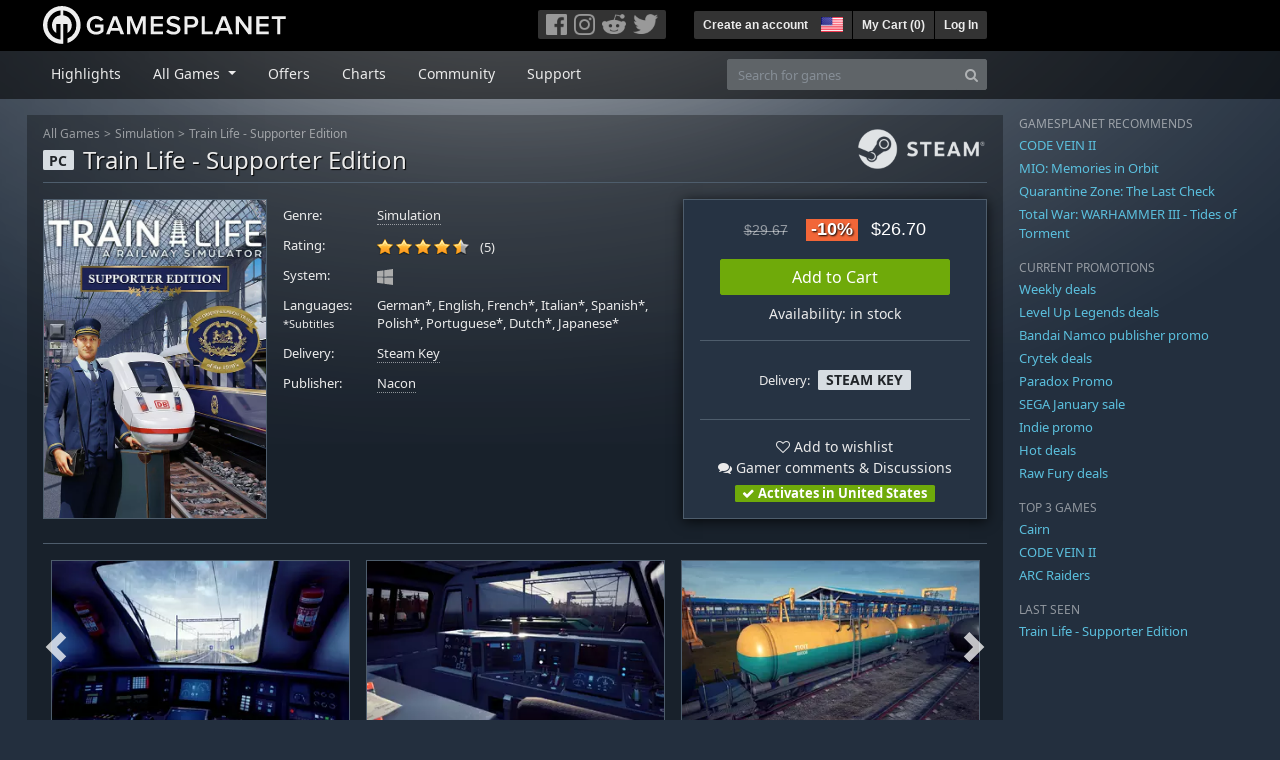

--- FILE ---
content_type: text/html; charset=utf-8
request_url: https://us.gamesplanet.com/game/train-life-supporter-edition-steam-key--5265-4
body_size: 14528
content:
<!DOCTYPE html>
<html lang="en">
<head>
  <meta charset="utf-8">
  <meta http-equiv="X-UA-Compatible" content="IE=edge">
  <meta name="viewport" content="width=device-width, initial-scale=1, maximum-scale=1, shrink-to-fit=no, viewport-fit=auto">
  <meta name="robots" content="index,follow,all" />
  <meta http-equiv="x-dns-prefetch-control" content="on">
  <meta name="turbolinks-cache-control" content="no-cache">

  <title>Train Life - Supporter Edition Steam Key for PC - Buy now</title>
  <meta name="description" content="Buy online: Take the controls of the legendary Orient-Express steam  train operated by the Compagnie Internationale des Wagons-Lits and retrace its storied route, only in Train Life!" />
  <meta name="keywords" content="Steam Key, Download, CD Key, Nacon, Train Life - Supporter Edition, Simulation, Simulation (Simulators)" />

  <link rel="dns-prefetch" href="https://gpstatic.com" crossorigin>
  <link rel="preconnect" href="https://gpstatic.com">
  <link rel="dns-prefetch" href="https://secure.gravatar.com" crossorigin>
  <link rel="preconnect" href="https://secure.gravatar.com">
  <link rel="icon" type="image/svg+xml" href="https://gpstatic.com/assets/gamesplanet_com_circle_media-dfe8067c82a620c4d65f21a92d5874c0e38e9ada6752f9d1cbeb74483ee90faf.svg?t=1769745188" sizes="any" id="gpfavicon">
  <link rel="canonical" href="https://us.gamesplanet.com/game/train-life-supporter-edition-steam-key--5265-4">

  <link rel="stylesheet" media="all" href="https://gpstatic.com/assets/application-dc47d68d7eec9e32323623cf979b0e1394fe5acd6548b01a1f4374960e0bcf4f.css" data-turbolinks-track="reload" />
  <script type="text/javascript">// These polys allow for inline scripts while AppOS is being loaded asynchronously
// They will all be executed with their &quot;this&quot; and first argument set to the booted application
//
// NOTE: Despite their names resembling the AppOS events they will all be executed
//       every time the page loads, just at a different point in time.
window.AppOSBoot = function(f) { if (!window.AppOS_Boot) { window.AppOS_Boot = []; }; window.AppOS_Boot.push(f) };
window.AppOSDocumentLoad = function(f) { if (!window.AppOS_DL) { window.AppOS_DL = []; }; window.AppOS_DL.push(f) };
window.AppOSPageLoad = function(f) { if (!window.AppOS_PL) { window.AppOS_PL = []; }; window.AppOS_PL.push(f) };
</script>
  <script src="https://gpstatic.com/assets/application-c42fa54681ecd6c8afceeeb3bab7d82db9a1ff58af287f1385892b09a0b1c947.js" data-turbolinks-track="reload" defer="defer"></script>

  <link rel="alternate" href="https://us.gamesplanet.com/game/train-life-supporter-edition-steam-key--5265-4" hreflang="en-US" />
<link rel="alternate" href="https://de.gamesplanet.com/game/train-life-supporter-edition-steam-key--5265-4" hreflang="de-DE" />
<link rel="alternate" href="https://fr.gamesplanet.com/game/train-life-supporter-edition-steam-key--5265-4" hreflang="fr-FR" />
<link rel="alternate" href="https://uk.gamesplanet.com/game/train-life-supporter-edition-steam-key--5265-4" hreflang="en-GB" />


    <meta property="fb:admins" content="100008282081991">
  <meta property="og:title" content="Train Life - Supporter Edition Steam Key for PC - Buy now">
  <meta property="og:description" content="Take the controls of the legendary Orient-Express steam  train operated by the Compagnie Internationale des Wagons-Lits and retrace its storied route, only in Train Life!">
  <meta property="og:type" content="game">
  <meta property="og:url" content="https://us.gamesplanet.com/game/train-life-supporter-edition-steam-key--5265-4">
  <meta property="og:site_name" content="Gamesplanet.com">
  <meta property="og:image" content="https://gpstatic.com/acache/52/65/4/us/t620x300-267a852e7887cb327ee21041983a716e.jpg">
  <link rel="image_src" href="https://gpstatic.com/acache/52/65/4/us/t620x300-267a852e7887cb327ee21041983a716e.jpg">

  <meta name="csrf-param" content="authenticity_token" />
<meta name="csrf-token" content="VnARDi03e2YneikAy4DNCdZqkOSUd7PvaicSztIazfLOe7F-Cr5RPDoF434AGpFR4Nm3kqksPQlRIAjn4AwZow" />
  <link rel="icon" sizes="192x192" href="/images/touch_icons/touch-icon-192x192.png">
<link rel="apple-touch-icon-precomposed" sizes="180x180" href="/images/touch_icons/apple-touch-icon-180x180-precomposed.png">
<link rel="apple-touch-icon-precomposed" sizes="152x152" href="/images/touch_icons/apple-touch-icon-152x152-precomposed.png">
<link rel="apple-touch-icon-precomposed" sizes="144x144" href="/images/touch_icons/apple-touch-icon-144x144-precomposed.png">
<link rel="apple-touch-icon-precomposed" sizes="120x120" href="/images/touch_icons/apple-touch-icon-120x120-precomposed.png">
<link rel="apple-touch-icon-precomposed" sizes="114x114" href="/images/touch_icons/apple-touch-icon-114x114-precomposed.png">
<link rel="apple-touch-icon-precomposed" sizes="76x76" href="/images/touch_icons/apple-touch-icon-76x76-precomposed.png">
<link rel="apple-touch-icon-precomposed" sizes="72x72" href="/images/touch_icons/apple-touch-icon-72x72-precomposed.png">
<link rel="apple-touch-icon-precomposed" href="/images/touch_icons/apple-touch-icon-precomposed.png">

  


</head>

<body  data-hk="ee98e2db-ba99-4803-b5d8-011721cea639">
  <div data-appos-jserror="false"></div>
  <nav class="navbar navbar-dark bg-black nav-gp-top px-0">
  <div class="container pl-0">
    <div class="col-12 col-xl-10 gp-xl-main">
      <a class="navbar-brand pb-1 py-md-0 d-none d-sm-inline-block" href="/"><img height="38" alt="Gamesplanet.com" loading="lazy" decoding="async" src="https://gpstatic.com/assets/gamesplanet_com-c7cdb0f0005728229549c9b6506e1cbc48b94ee81723f51c81c8ad97bd630d84.svg" /></a>
      <a class="navbar-brand pb-1 py-md-0 d-inline-block d-sm-none" href="/"><img height="38" alt="Gamesplanet.com" loading="lazy" decoding="async" src="https://gpstatic.com/assets/gamesplanet_com_circle-4aac2ab0b9700fc58cb2631f1fd5d12fb5b162d956ab2c217dc61ec92d827d2e.svg" /></a>
      <button class="navbar-toggler bg-dark-gray border-0 d-inline-block d-lg-none pull-right mt-1 ml-3" type="button" data-toggle="collapse" data-target="#gpSiteNav">
        <span class="navbar-toggler-icon"></span>
        <span><i class="fa fa-search" style="white-space: nowrap"></i> </span>
      </button>
      <div class="pull-right mt-1">
        <div class="d-none d-lg-inline-block">
          <div class="btn-group mr-4" role="group">
            <div class="nav-item nav-item-social btn bg-dark-gray p-0"><a target="_blank" rel="noopener" class="nav-link p-0 pl-1" href="https://www.facebook.com/gamesplanet"><img alt="Facebook" src="https://gpstatic.com/assets/get_in_touch/h-facebook-grey-13a843b391795abd42e99c1b0a6244be354ebbd80281c47ab70cb9d384260484.png" width="21" height="21" /></a></div>
            <div class="nav-item nav-item-social btn bg-dark-gray p-0"><a target="_blank" rel="noopener" class="nav-link p-0" href="https://www.instagram.com/gamesplanet_com/"><img alt="Instagram" src="https://gpstatic.com/assets/get_in_touch/h-instagram-grey-335e2af1e557d7456d7c6dfca6eabfdc0850012846c0cb27b5f048e5f64b7e56.png" width="21" height="21" /></a></div>
            <div class="nav-item nav-item-social btn bg-dark-gray p-0"><a target="_blank" rel="noopener" class="nav-link p-0" href="https://www.reddit.com/user/Gamesplanet/submitted/"><img alt="Reddit" src="https://gpstatic.com/assets/get_in_touch/h-reddit-grey-3742e9841d9d2fca4b301c7ad2d794f5d489e53a9e19921266f8911e1f0d4890.png" width="24" height="20" /></a></div>
            <div class="nav-item nav-item-social btn bg-dark-gray p-0"><a target="_blank" rel="noopener" class="nav-link p-0 pr-1" href="https://twitter.com/gamesplanetuk"><img alt="Twitter" src="https://gpstatic.com/assets/get_in_touch/h-twitter-grey-31fe64f758a401bca827a76b1a5f4813c36e642a74623fafbfc291d041b2e72b.png" width="25" height="20" /></a></div>
          </div>
        </div>
        <div class="btn-group d-none d-lg-inline-flex" role="group">
    <div class="nav-item btn bg-dark-gray p-0 px-1"><a class="nav-link p-1" data-login-required="registration" href="#open=registration">Create an account</a></div>
    <div class="nav-item btn bg-dark-gray p-0 pr-2 dropdown zindex100"><a class="nav-link dropdown-toggle dropdown-toggle-noarrow p-0" href="#" id="tenant-select-dropdown" role="button" data-toggle="dropdown">
  <img class="ml-1" style="vertical-align: -7px;" alt="US" src="https://gpstatic.com/images/flags/48x32/US.png" width="22" height="15" />
</a>
<div class="dropdown-menu shadow">
  <span class="dropdown-item">
    <img class="mr-1" alt="US" src="https://gpstatic.com/images/flags/48x32/US.png" width="22" height="15" /> United States / USD
  </span>
  <div class="dropdown-divider"></div>
    <a class="dropdown-item" href="https://de.gamesplanet.com/">
      <img class="mr-1" alt="DE" src="https://gpstatic.com/images/flags/48x32/DE.png" width="22" height="15" /> Deutschland / EUR
</a>    <a class="dropdown-item" href="https://fr.gamesplanet.com/">
      <img class="mr-1" alt="FR" src="https://gpstatic.com/images/flags/48x32/FR.png" width="22" height="15" /> France / EUR
</a>    <a class="dropdown-item" href="https://uk.gamesplanet.com/">
      <img class="mr-1" alt="GB" src="https://gpstatic.com/images/flags/48x32/GB.png" width="22" height="15" /> United Kingdom / GBP
</a></div>
</div>
    <div class="nav-item btn bg-dark-gray p-0 px-1 separator"><a class="nav-link p-1 " href="/cart">My Cart (<span class="cart_count">0</span>)</a></div>
    <div class="nav-item btn bg-dark-gray p-0 px-1 separator"><a class="nav-link p-1" data-login-required="true" href="#open=login">Log In</a></div>
</div>

        <div class="btn-group d-inline-flex d-lg-none" role="group">
  <a class="btn bg-dark-gray " href="/cart"><i class="fa fa-shopping-cart" style="white-space: nowrap"></i> (<span class="cart_count">0</span>)</a>
  <div class="btn-group" role="group">
    <a href="#" class="btn bg-dark-gray dropdown-toggle" id="mobile-user-account" data-toggle="dropdown" aria-haspopup="true" aria-expanded="false">
      <i class="fa fa-user" style="white-space: nowrap"></i> 
    </a>
    <div class="dropdown-menu dropdown-menu-right" style="max-width: 270px;" aria-labelledby="mobile-user-account">
        <a class="dropdown-item" data-login-required="true" href="#open=login">Log In</a>
        <a class="dropdown-item" data-login-required="registration" href="#open=registration">Create an account</a>
    </div>
  </div>
</div>

      </div>
    </div>
  </div>
</nav>

  <nav class="navbar navbar-expand-lg navbar-dark bg-black-fade mb-3 p-0 pb-lg-1">
  <div class="container pl-0">
    <div class="col-12 col-xl-10 gp-xl-main">
      <div class="collapse navbar-collapse" id="gpSiteNav">
        <div id="quick_search" class="mt-1 mt-lg-0 mb-lg-0 order-2">
          <form id="quick_search_form" class="form-inline d-flex flex-nowrap" action="/search" accept-charset="UTF-8" method="get">
            <div class="input-group mt-1 w-100">
              <input type="text" name="query" id="query" placeholder="Search for games" autocomplete="off" class="form-control typeahead" data-query-url="/quick_search?query=%3Avalue" aria-label="Search for games" />
              <div class="input-group-append">
                <button class="btn btn-secondary py-0 px-2 text-muted" type="submit" aria-label="Search" ><i class="fa fa-search" style="white-space: nowrap"></i> </button>
              </div>
            </div>
</form>        </div>
        <div class="navbar-nav my-1 mr-auto order-1">
          <div class="nav-item mr-3">
            <a class="nav-link text-body pt-2 pr-2 pb-0 pl-2 mb-1 mob16" href="/">Highlights</a>
          </div>
          <div class="nav-item mr-3 dropdown">
            <a class="nav-link text-body pt-2 pr-2 pb-0 pl-2 mb-1 dropdown-toggle mob16" href="#" id="gp-site-nav-dropdown" role="button" data-toggle="dropdown">
              All Games
            </a>
            <div class="dropdown-menu shadow">
              <div class="container dropdown-multi-col">
                <div class="row">
                  <div class="col-12 col-md-6">
                    <div class="nav-header bg-light p-1 small text-uppercase">Genre</div>
                    <div class="dropdown-divider"></div>
                    <a class="dropdown-item" href="/games/action">Action</a>
                    <a class="dropdown-item" href="/games/adventure">Adventure</a>
                    <a class="dropdown-item" href="/games/rpg">RPG (Roleplay)</a>
                    <a class="dropdown-item" href="/games/mmo">MMO</a>
                    <a class="dropdown-item" href="/games/strategy">Strategy</a>
                    <a class="dropdown-item" href="/games/simulation">Simulation</a>
                    <a class="dropdown-item" href="/games/arcade_indie">Arcade &amp; Indie</a>
                    <a class="dropdown-item" href="/games/sport">Sport</a>
                    <div class="nav-header bg-light mt-3 p-1 small text-uppercase">Other</div>
                    <div class="dropdown-divider"></div>
                    <a class="dropdown-item" href="/games/coming-soon">Coming Soon</a>
                    <a class="dropdown-item" href="/games/games-18">18+ Games</a>
                    <a class="dropdown-item" href="/games/mac">Games for Mac</a>
                    <a class="dropdown-item" href="/games/linux">Games for Linux</a>
                    <a class="dropdown-item" href="/publishers">Publishers</a>
                  </div>
                  <div class="col-12 col-md-6 mt-3 mt-md-0">
                    <div class="nav-header bg-light p-1 small text-uppercase">Activation</div>
                    <div class="dropdown-divider"></div>
                    <a class="dropdown-item" href="/search?dt=epic">Epic</a>
                    <a class="dropdown-item" href="/search?dt=giants">Giants</a>
                    <a class="dropdown-item" href="/search?dt=gog">GOG</a>
                    <a class="dropdown-item" href="/search?dt=msstore">Microsoft Store</a>
                    <a class="dropdown-item" href="/search?dt=rockstarsocial">Rockstar Social Club</a>
                    <a class="dropdown-item" href="/search?dt=steam">Steam</a>
                    <a class="dropdown-item" href="/search?dt=uplay_silent">Ubisoft Connect</a>
                    <a class="dropdown-item" href="/search?dt=zenimax">Zenimax</a>
                  </div>
                </div>
              </div>
            </div>
          </div>
          <div class="nav-item mr-3">
            <a class="nav-link text-body pt-2 pr-2 pb-0 pl-2 mb-1 mob16" href="/games/offers">Offers</a>
          </div>
          <div class="nav-item mr-3">
            <a class="nav-link text-body pt-2 pr-2 pb-0 pl-2 mb-1 mob16" href="/games/charts">Charts</a>
          </div>
          <div class="nav-item mr-3">
            <a class="nav-link text-body pt-2 pr-2 pb-0 pl-2 mb-1 mob16" href="/community/news_updates">Community</a>
          </div>
          <div class="nav-item mr-3">
            <a class="nav-link text-body pt-2 pr-2 pb-0 pl-2 mb-1 mob16" data-turbolinks="false" href="/support">Support</a>
          </div>
        </div>
      </div>
    </div>
  </div>
</nav>


  
  <div class="container">
    
    
    <div class="row">
      <div class="col-12 col-xl-10 gp-xl-main">
        <div class="row row-page-ctn">
          
          <span data-piwik-ec-view="track" data-piwik-ec-sku="5265-4" data-piwik-ec-name="Train Life - Supporter Edition" data-piwik-ec-category="Simulation" data-piwik-ec-price="26.7"></span>





<div class="col-12 prod-page">
  <nav aria-label="breadcrumb" class="d-none d-md-block">
    <ol class="breadcrumb mb-1">
      <li class="breadcrumb-item small"><a class="text-muted" href="/">All Games</a></li>
      <li class="breadcrumb-item small text-muted"><a class="text-muted" href="/games/simulation">Simulation</a></li>
      <li class="breadcrumb-item small" aria-current="page"><a class="text-muted" href="https://us.gamesplanet.com/game/train-life-supporter-edition-steam-key--5265-4">Train Life - Supporter Edition</a></li>
    </ol>
  </nav>
  <section class="prod-sales">
    <span class="badge badge-platform badge-light text-uppercase">PC</span>
<h1 class="border-bottom border-secondary pb-2 mb-3 text-shadow">
  <span class="prod-title">Train Life - Supporter Edition</span> <small class="d-none">Steam Key</small>
</h1>




<div class="row">
  <div class="col-12 col-md-6 col-lg-3 mb-3 mb-lg-4">
    <div class="responsive-img img-packshot d-none d-lg-block">
      <img alt="Train Life - Supporter Edition - Cover / Packshot" title="Train Life - Supporter Edition" loading="lazy" decoding="async" class="border border-secondary" src="https://gpstatic.com/acache/52/65/4/us/packshot-78ede851a3efe15452a517996a522884.jpg" />
    </div>
    <div class="responsive-img img-620 d-block d-lg-none">
      <img alt="Train Life - Supporter Edition - Cover / Packshot" title="Train Life - Supporter Edition" loading="lazy" decoding="async" class="border border-secondary" src="https://gpstatic.com/acache/52/65/4/us/t620x300-267a852e7887cb327ee21041983a716e.jpg" />
    </div>
  </div>
  <div class="col-12 col-md-6 col-lg-5 mb-3 pl-3 pl-md-2">
    <ul class="list-unstyled prod-details font0785 mt-lg-2">
      <li class="mb-2 pb-lg-1">
        <strong>Genre:</strong>
        <span><a href="/games/simulation">Simulation</a></span>
      </li>
      <li class="mb-2 pb-lg-1">
        <strong>Rating:</strong>
        <span>
          <span class="ajax_rating mr-2" data-rate-url="/rate/Product::Game/67117/:score" data-rating="4.6" data-readonly="true" data-rate-update="#ajax_rating_count"></span>
          <span id="ajax_rating_count">(5)</span>
        </span>
      </li>
      <li class="prod-platforms systems mb-2 pb-lg-1 d-block d-md-none d-lg-block">
        <strong>System:</strong>
        <span><img class="platform_icon" alt="Windows PC" loading="lazy" decoding="async" src="https://gpstatic.com/assets/platforms/windows-ec49540cc3df1278de6ba907f785d9ad800309f5f64b283de2f371f393a7cd84.svg" width="16" height="16" /></span>
      </li>
      <li class="mb-2 pb-lg-1">
        <strong>
          Languages:
            <br><span class="font0688">*Subtitles</span>
        </strong>
        <span>German*, English, French*, Italian*, Spanish*, Polish*, Portuguese*, Dutch*, Japanese*</span>
      </li>
      <li class="mb-2 pb-lg-1">
        <strong>Delivery:</strong>
        <span><a href="https://us.gamesplanet.com/search?dt=steam">Steam Key</a></span>
      </li>
      <li class="mb-2 pb-lg-1">
        <strong>Publisher:</strong>
        <span><a href="https://us.gamesplanet.com/publishers/329-nacon">Nacon</a></span>
      </li>
    </ul>
  </div>
  <div class="col-12 col-lg-4 mb-4 mt-2 mt-lg-0">
    <div class="prod-sales-buy pt-3 pr-3 pl-3 pb-2 h-100 border border-secondary shadow">
      <div class="row">
        <div class="col-12 col-md-6 col-lg-12">
          <div class="text-center sales-box">
              <span class="prices">
<span class="price_base"><strike>$29.67</strike></span>
<span class="price_saving false">-10%</span>
<span class="price_current">$26.70</span> </span>
              
              <a class="btn btn-success font100 w-85 mb-2 mt-2" href="/game/train-life-supporter-edition-steam-key--5265-4/buy">Add to Cart</a>
              
              <span class="d-block">Availability: in stock</span>
          </div>
        </div>
        <div class="col-12 col-md-6 col-lg-12">
          <hr class="border-secondary d-block d-md-none d-lg-block">
          <div class="diff-activations h-10 text-center single ">
            <span class="font0785 d-inline-block mb-1">Delivery:</span>
            <span class="badge badge-pill badge-light font-weight-bold text-uppercase mt-1 ml-1 mb-1">Steam Key</span>
          </div>
          <hr class="border-secondary d-block d-md-none d-lg-block">
          <p class="mb-0 text-center">
            <span class="d-block mb-1">
              <span id="i67117" class="cursor-pointer" data-tipped="#wishlist-tip-67117" data-tipped-options="position: &#39;bottom&#39;, showOn: &#39;click&#39;, hideOn: &#39;click&#39;, hideOnClickOutside: true"><i class="fa fa-heart-o" style="white-space: nowrap"></i> Add to wishlist</span><br>
              <a class="text-body" href="/community/train-life-supporter-edition-steam-key--5265-4/discussions"><i class="fa fa-comments" style="white-space: nowrap"></i> Gamer comments & Discussions</a>
            </span>
            <span class="font0785 font-weight-bold badge badge-pill badge-success"><i class="fa fa-check" style="white-space: nowrap"></i>  Activates in United States</span>
          </p>
          <div id="wishlist-tip-67117" class="tipped-tooltip" style="display: none; max-width: 400px;">
  <h4>Add Train Life - Supporter Edition to your wishlist</h4>
  <hr class="my-2">
    <p class="m-0 font0785">Please log in to save games on your wishlist.</p>
</div>

        </div>
      </div>
    </div>
  </div>
</div>

    <img class="platform_logo steam d-none d-md-block" alt="steam" loading="lazy" decoding="async" src="https://gpstatic.com/assets/platforms/steam-f2393491806d0ea9e680f013396a4bc59db7d82269015d3a0930f50b7b33de5a.png" />
  </section>

  <div class="d-block d-md-none mb-4 font100 text-center">
    <a class="text-decoration-none text-white d-block" href="whatsapp://send?text=Gamesplanet.com+-+Train+Life+-+Supporter+Edition+%2426.70+%28-10%25%29%0Ahttps://us.gamesplanet.com/game/train-life-supporter-edition-steam-key--5265-4?ref=whatsapp" rel="nofollow"><img src="https://gpstatic.com/assets/platforms/whatsapp-c2f5f90376af9750ba14a8ba0a2dc9ab4b759f361e25220ca0e6bf294e0b0143.svg" width="40" height="40" />&nbsp;&nbsp;&nbsp;Share with WhatsApp</a>
  </div>

  <section class="prod-assets mb-3">
      
        <h2 class="d-none">Videos and Screenshots Train Life - Supporter Edition</h2>
  <div class="slick-slider-assets d-none prod-asset-slider py-3 mb-md-4 mb-lg-5 text-nowrap overflow-hidden">

      <div class="d-inline-block col-12">
        <a class="element fresco responsive-img img-16-9" data-fresco-group="assets" href="https://gpstatic.com/acache/52/65/4/us/s1-8ee8a47bd1ee3087fcf8fd17baa8fb0a.jpg">
          <img alt="Screenshot1" loading="lazy" decoding="async" class="border border-secondary" src="https://gpstatic.com/acache/52/65/4/us/s1_thumb-8ee8a47bd1ee3087fcf8fd17baa8fb0a.jpg" />
</a>      </div>
      <div class="d-inline-block col-12">
        <a class="element fresco responsive-img img-16-9" data-fresco-group="assets" href="https://gpstatic.com/acache/52/65/4/us/s2-e7f355558dec7b6150d9209af9d2ec0c.jpg">
          <img alt="Screenshot2" loading="lazy" decoding="async" class="border border-secondary" src="https://gpstatic.com/acache/52/65/4/us/s2_thumb-e7f355558dec7b6150d9209af9d2ec0c.jpg" />
</a>      </div>
      <div class="d-inline-block col-12">
        <a class="element fresco responsive-img img-16-9" data-fresco-group="assets" href="https://gpstatic.com/acache/52/65/4/us/s3-116887f670bd3d9889010213663be7dd.jpg">
          <img alt="Screenshot3" loading="lazy" decoding="async" class="border border-secondary" src="https://gpstatic.com/acache/52/65/4/us/s3_thumb-116887f670bd3d9889010213663be7dd.jpg" />
</a>      </div>
      <div class="d-inline-block col-12">
        <a class="element fresco responsive-img img-16-9" data-fresco-group="assets" href="https://gpstatic.com/acache/52/65/4/us/s4-8722586aa53187a7c94fee31de9c7c5f.jpg">
          <img alt="Screenshot4" loading="lazy" decoding="async" class="border border-secondary" src="https://gpstatic.com/acache/52/65/4/us/s4_thumb-8722586aa53187a7c94fee31de9c7c5f.jpg" />
</a>      </div>
      <div class="d-inline-block col-12">
        <a class="element fresco responsive-img img-16-9" data-fresco-group="assets" href="https://gpstatic.com/acache/52/65/4/us/s5-1708b6751dd5ebdc58187b56229b0395.jpg">
          <img alt="Screenshot5" loading="lazy" decoding="async" class="border border-secondary" src="https://gpstatic.com/acache/52/65/4/us/s5_thumb-1708b6751dd5ebdc58187b56229b0395.jpg" />
</a>      </div>
      <div class="d-inline-block col-12">
        <a class="element fresco responsive-img img-16-9" data-fresco-group="assets" href="https://gpstatic.com/acache/52/65/4/us/s6-0e3b83e5c6ae4ad277799feda7ea3227.jpg">
          <img alt="Screenshot6" loading="lazy" decoding="async" class="border border-secondary" src="https://gpstatic.com/acache/52/65/4/us/s6_thumb-0e3b83e5c6ae4ad277799feda7ea3227.jpg" />
</a>      </div>
  </div>

  </section>
  <div class="row">
    <div class="col-12 col-lg-8 order-2 order-lg-1 mt-5 mt-md-4 mt-lg-0">
      <section class="prod-data">

        
        
            <div class="mb-5">
  <ul class="nav nav-tabs flex-row flex-nowrap overflow-x-only no-scrollbars">
        <li class="nav-item">
          <a class="nav-link text-nowrap active text-uppercase" data-toggle="tab" href="#prod-others">Other versions</a>
        </li>
  </ul>
  <div class="tab-content prod-relations">
        <div class="tab-pane active" id="prod-others">
  <h3 class="d-none">Other versions Train Life - Supporter Edition</h3>
  <div class="position-relative overflow-hidden" data-maxheight="150" data-trigger-label='<i class="fa fa-caret-down" style="white-space: nowrap"></i> '>
      <div class="even position-relative overflow-hidden font0785 hide-base-price p-1 border-bottom border-secondary"  data-tipped-ajax="true" data-tipped-options="ajax: { url: '/game/train-life-1920-s-orient-express-train-steam-key--5265-3/tipped_snippet' }">
        <span class="d-block w-70 text-truncate pull-left"><a class="stretched-link text-body" href="/game/train-life-1920-s-orient-express-train-steam-key--5265-3">Train Life - 1920&#39;s Orient-Express Train</a></span>
        <span class="d-block text-right text-nowrap"><span class="prices">
<span class="price_base"><strike>$9.99</strike></span>
<span class="price_saving false">-10%</span>
<span class="price_current">$8.99</span> </span></span>
      </div>
      <div class="odd position-relative overflow-hidden font0785 hide-base-price p-1 border-bottom border-secondary"  data-tipped-ajax="true" data-tipped-options="ajax: { url: '/game/train-life-a-railway-simulator-steam-key--5265-1/tipped_snippet' }">
        <span class="d-block w-70 text-truncate pull-left"><a class="stretched-link text-body" href="/game/train-life-a-railway-simulator-steam-key--5265-1">Train Life: A Railway Simulator</a></span>
        <span class="d-block text-right text-nowrap"><span class="prices">
<span class="price_base"><strike>$19.99</strike></span>
<span class="price_saving false">-10%</span>
<span class="price_current">$17.99</span> </span></span>
      </div>
  </div>
</div>

  </div>
</div>

          

          <ul class="nav nav-tabs flex-row flex-nowrap overflow-x-only mb-2">
  <li class="nav-item"><a class="nav-link active text-uppercase" data-toggle="tab" href="#prod-description">Description</a></li>
  <li class="nav-item"><a class="nav-link text-uppercase" data-toggle="tab" href="#prod-sysreqs">System Requirements</a></li>
</ul>
<div class="tab-content">
  <div class="tab-pane active" id="prod-description">
    <article class="prod-description pr-lg-1">
      <h1 class="d-none">Description of Train Life - Supporter Edition</h1>
      <div id="desc_body" class="gray-500 mb-4" data-maxheight="650" data-trigger-label="read more…">
        <p>Buy Train Life - Supporter Edition as a Steam key at Gamesplanet.com</p>
        <p>Take the controls of the legendary Orient-Express steam  train operated by the Compagnie Internationale des Wagons-Lits and retrace its storied route, only in Train Life! </p>

<p>The SUPPORTER EDITION contains the complete TRAIN LIFE: A RAILWAY SIMULATOR game and the following additional content: </p>

<ul>
<li>The Orient-Express train of the 1920s, operated by the Compagnie Internationale des Wagons-Lits</li>
<li>The historic route of the Orient-Express train, from Paris to Vienna</li>
<li>The 231C Nord steam locomotive and a new tutorial to help you learn how to drive it</li>
<li>5 exclusive scenarios in which you are at the controls of the Orient-Express train</li>
<li>2 new stations in career mode: Strasbourg and Vienna</li>
<li>2 items you can use to decorate the conductor&#39;s cab: the Dobry Smok dragon and a handcar</li>
</ul>

<p>The SUPPORTER EDITION is automatically received by every person who participated in the early access of Train Life.</p>

      </div>
      <div style="margin-bottom: 25px;"><a target="_blank" href="https://uk.gamesplanet.com/support/14-activations/108-activation-on-steam">» How to activate a Steam game</a></div>
    </article>
  </div>
  <div class="tab-pane" id="prod-sysreqs">
    <p class="font0785 border border-primary px-2 py-1 mb-4">
      As of January 1 2024, Steam will officially stop supporting the Windows 7, Windows 8 and Windows 8.1 operating systems. After that date, the Steam Client will no longer run on those versions of Windows. <a target="_blank" href="https://help.steampowered.com/en/faqs/view/4784-4F2B-1321-800A">Source: Steam</a>
    </p>

    <div class="mb-4">
      <h2 class="d-none">System Requirements Train Life - Supporter Edition</h2>
          
            <h4><i class="fa fa-windows mr-1" style="white-space: nowrap"></i> Windows <span class="text-muted ml-2">Minimal</span></h4>
            <div class="font0785">
      <span class="text-muted mr-1">OS:</span>
        <span class="pl-0 py-0">Windows 10</span><br>
      <span class="text-muted mr-1">CPU:</span>
        <span class="pl-0 py-0">Intel Core i5 4690 @ 3.5 GHz | AMD Ryzen 5 1500X @ 3.7 GHz</span><br>
      <span class="text-muted mr-1">RAM:</span>
        <span class="pl-0 py-0">8 GB</span><br>
      <span class="text-muted mr-1">Graphics:</span>
        <span class="pl-0 py-0">NVIDIA GeForce GTX 770 | AMD Radeon RX 570</span><br>
      <span class="text-muted mr-1">DirectX:</span>
        <span class="pl-0 py-0">DirectX 10</span><br>
      <span class="text-muted mr-1">Others:</span>
        <span class="pl-0 py-0"><p>Requires a 64-bit processor and operating system. </p>

<p>Please note that this information isn&#39;t final and may be subject to change until the launch of the game.</p>
</span>
</div>

            <h4 class="mt-4"><i class="fa fa-windows mr-1" style="white-space: nowrap"></i> Windows <span class="text-muted ml-2">Recommended</span></h4>
            <div class="font0785">
      <span class="text-muted mr-1">OS:</span>
        <span class="pl-0 py-0">Windows 10</span><br>
      <span class="text-muted mr-1">CPU:</span>
        <span class="pl-0 py-0">Intel Core i7-4790 @ 3.6 GHz | AMD Ryzen 7-1700 @ 3.8 GHz</span><br>
      <span class="text-muted mr-1">RAM:</span>
        <span class="pl-0 py-0">16 GB</span><br>
      <span class="text-muted mr-1">Graphics:</span>
        <span class="pl-0 py-0">NVIDIA GeForce GTX 970 @ 4 GB | AMD Radeon RX 480 @ 4 GB</span><br>
      <span class="text-muted mr-1">DirectX:</span>
        <span class="pl-0 py-0">DirectX 10</span><br>
</div>

          <hr class="border-secondary">
          <hr class="border-secondary">
    </div>
  </div>
</div>
  <div class="font0688 prod-copyright text-muted pr-lg-1"><p>©2022 Nacon. ©2022 Published Nacon and developed by Simteract.© 2022 Simteract S.A. All Rights Reserved. Nacon has signed a licencing agreement with Wagons-Lits Diffusion to use Compagnie des Wagons-Lits brand and logo. Deutsche Bahn name and logo are registered trademarks of Deutsche Bahn. All rights reserved</p></div>

          
      </section>
        <section class="prod-comments mt-5">
          <ul class="nav nav-tabs flex-row flex-nowrap overflow-x-only no-scrollbars mb-3">
            <li class="nav-item">
              <a class="nav-link active text-uppercase text-nowrap" href="https://us.gamesplanet.com/community/train-life-a-railway-simulator-steam-key--5265-1/discussions/287309-product_comments">
                Comments <small class="text-muted">(0)</small>
</a>            </li>
            <li class="nav-item">
              <a class="nav-link text-uppercase text-nowrap" href="/community/train-life-supporter-edition-steam-key--5265-4/discussions">
                Discussions <small class="text-muted">(1)</small>
</a>            </li>
            <li class="nav-item">
              <a class="nav-link text-uppercase text-nowrap" href="/community/train-life-supporter-edition-steam-key--5265-4/news_updates">
                News &amp; Updates <small class="text-muted">(0)</small>
</a>            </li>
            <li class="nav-item">
              <a class="nav-link text-uppercase text-nowrap" href="/community/train-life-supporter-edition-steam-key--5265-4/videos">
                <span class="translation_missing" title="translation missing: en-US.community.tabs.videos">Videos</span> <small class="text-muted">(0)</small>
</a>            </li>
          </ul>
          <span class="submission_new_comment_template" data-tpl="&lt;div class=&quot;new_comment&quot; style=&quot;&quot;&gt;
    &lt;form class=&quot;new_submission_entry&quot; data-cm-inline-reply=&quot;:entry_id&quot; data-prevent-dblsubmit=&quot;true&quot; action=&quot;/community/product_comments?inline=true&amp;amp;tpl=true&quot; accept-charset=&quot;UTF-8&quot; data-remote=&quot;true&quot; method=&quot;post&quot;&gt;
      
      &lt;input autocomplete=&quot;off&quot; type=&quot;hidden&quot; value=&quot;reply&quot; name=&quot;submission_entry[scope]&quot; id=&quot;submission_entry_scope&quot; /&gt;
      &lt;input autocomplete=&quot;off&quot; type=&quot;hidden&quot; value=&quot;&lt;%- parent_id %&gt;&quot; name=&quot;submission_entry[parent_id]&quot; id=&quot;submission_entry_parent_id&quot; /&gt;
      &lt;input autocomplete=&quot;off&quot; type=&quot;hidden&quot; value=&quot;Submission::Entry&quot; name=&quot;submission_entry[target_type]&quot; id=&quot;submission_entry_target_type&quot; /&gt;
      &lt;input autocomplete=&quot;off&quot; type=&quot;hidden&quot; value=&quot;287309&quot; name=&quot;submission_entry[target_id]&quot; id=&quot;submission_entry_target_id&quot; /&gt;
      &lt;div class=&quot;bezeled&quot;&gt;&lt;textarea placeholder=&quot;Your comment goes here...&quot; class=&quot;font0813 cm-comment-textarea&quot; name=&quot;submission_entry[body]&quot; id=&quot;submission_entry_body&quot;&gt;
&lt;%- body %&gt;&lt;/textarea&gt;&lt;/div&gt;
      &lt;input type=&quot;submit&quot; name=&quot;commit&quot; value=&quot;Save comment&quot; class=&quot;btn btn-secondary btn-sm&quot; data-disable-with=&quot;Save comment&quot; /&gt;
        &lt;small&gt;&amp;nbsp;or &lt;a data-cancel-cm-inline-reply=&quot;true&quot; href=&quot;#cancel_inline_reply&quot;&gt;Cancel&lt;/a&gt;&lt;/small&gt;
      &lt;span class=&quot;error pull-right&quot; style=&quot;display: none&quot;&gt;Please enter a comment!&lt;/span&gt;
&lt;/form&gt;&lt;/div&gt;
"></span>
<span class="submission_edit_comment_template" data-tpl="&lt;div class=&quot;new_comment&quot; style=&quot;&quot;&gt;
    &lt;form class=&quot;new_submission_entry&quot; data-cm-inline-reply=&quot;:entry_id&quot; data-prevent-dblsubmit=&quot;true&quot; action=&quot;/community/product_comments/:entry_id?inline=true&amp;amp;tpl=true&quot; accept-charset=&quot;UTF-8&quot; data-remote=&quot;true&quot; method=&quot;post&quot;&gt;&lt;input type=&quot;hidden&quot; name=&quot;_method&quot; value=&quot;put&quot; autocomplete=&quot;off&quot; /&gt;
      
      &lt;input autocomplete=&quot;off&quot; type=&quot;hidden&quot; value=&quot;reply&quot; name=&quot;submission_entry[scope]&quot; id=&quot;submission_entry_scope&quot; /&gt;
      
      
      
      &lt;div class=&quot;bezeled&quot;&gt;&lt;textarea placeholder=&quot;Your comment goes here...&quot; class=&quot;font0813 cm-comment-textarea&quot; name=&quot;submission_entry[body]&quot; id=&quot;submission_entry_body&quot;&gt;
&lt;%- body %&gt;&lt;/textarea&gt;&lt;/div&gt;
      &lt;input type=&quot;submit&quot; name=&quot;commit&quot; value=&quot;Save comment&quot; class=&quot;btn btn-secondary btn-sm&quot; data-disable-with=&quot;Save comment&quot; /&gt;
        &lt;small&gt;&amp;nbsp;or &lt;a data-cancel-cm-inline-reply=&quot;true&quot; href=&quot;#cancel_inline_reply&quot;&gt;Cancel&lt;/a&gt;&lt;/small&gt;
      &lt;span class=&quot;error pull-right&quot; style=&quot;display: none&quot;&gt;Please enter a comment!&lt;/span&gt;
&lt;/form&gt;&lt;/div&gt;
"></span>
<span class="submission_new_report_template" data-tpl="&lt;div class=&quot;cm-new_report border border-secondary p-2 mt-2&quot; style=&quot;max-width: 350px;&quot;&gt;
  &lt;form class=&quot;new_submission_report&quot; data-cm-inline-report=&quot;:entry_id&quot; data-prevent-dblsubmit=&quot;true&quot; action=&quot;/community/reports?cmscope=product_comments&quot; accept-charset=&quot;UTF-8&quot; data-remote=&quot;true&quot; method=&quot;post&quot;&gt;
    &lt;div&gt;
      &lt;input value=&quot;:entry_id&quot; autocomplete=&quot;off&quot; type=&quot;hidden&quot; name=&quot;submission_report[reportable_id]&quot; id=&quot;submission_report_reportable_id&quot; /&gt;
      &lt;input value=&quot;Submission::Entry&quot; autocomplete=&quot;off&quot; type=&quot;hidden&quot; name=&quot;submission_report[reportable_type]&quot; id=&quot;submission_report_reportable_type&quot; /&gt;
      &lt;p class=&quot;small border-bottom border-secondary pb-1 mb-1&quot;&gt;Why do you want to report this post?&lt;/p&gt;
      &lt;small&gt;
        &lt;span data-cmcustomreason=&quot;false&quot;&gt;&lt;input class=&quot;mr-1&quot; type=&quot;radio&quot; value=&quot;spam&quot; name=&quot;submission_report[reason]&quot; id=&quot;submission_report_reason_spam&quot; /&gt; &lt;label for=&quot;submission_report_reason_spam&quot;&gt;Spam&lt;/label&gt;&lt;/span&gt;&lt;br&gt;
        &lt;span data-cmcustomreason=&quot;false&quot;&gt;&lt;input class=&quot;mr-1&quot; type=&quot;radio&quot; value=&quot;personal_information&quot; name=&quot;submission_report[reason]&quot; id=&quot;submission_report_reason_personal_information&quot; /&gt; &lt;label for=&quot;submission_report_reason_personal_information&quot;&gt;Personal information&lt;/label&gt;&lt;/span&gt;&lt;br&gt;
        &lt;span data-cmcustomreason=&quot;false&quot;&gt;&lt;input class=&quot;mr-1&quot; type=&quot;radio&quot; value=&quot;test&quot; name=&quot;submission_report[reason]&quot; id=&quot;submission_report_reason_test&quot; /&gt; &lt;label for=&quot;submission_report_reason_test&quot;&gt;Just testing the buttons&lt;/label&gt;&lt;/span&gt;&lt;br&gt;
        &lt;span data-cmcustomreason=&quot;true&quot;&gt;&lt;input class=&quot;mr-1&quot; type=&quot;radio&quot; value=&quot;custom&quot; name=&quot;submission_report[reason]&quot; id=&quot;submission_report_reason_custom&quot; /&gt; &lt;input placeholder=&quot;or (max. 100 chars)&quot; maxlength=&quot;100&quot; disabled=&quot;disabled&quot; class=&quot;w-75&quot; type=&quot;text&quot; name=&quot;submission_report[reason]&quot; id=&quot;submission_report_reason&quot; /&gt;&lt;/span&gt;&lt;br&gt;
      &lt;/small&gt;
      &lt;div class=&quot;mt-3&quot;&gt;
        &lt;input type=&quot;submit&quot; name=&quot;commit&quot; value=&quot;report&quot; disabled=&quot;disabled&quot; class=&quot;btn btn-sm btn-secondary&quot; data-disable-with=&quot;report&quot; /&gt;
        &lt;small&gt;or &lt;a data-cancel-cm-inline-report=&quot;true&quot; href=&quot;#&quot;&gt;cancel&lt;/a&gt;&lt;/small&gt;
        &lt;span class=&quot;error pull-right&quot; style=&quot;display: none&quot;&gt;Please enter a reason!&lt;/span&gt;
      &lt;/div&gt;
    &lt;/div&gt;
&lt;/form&gt;&lt;/div&gt;
"></span>

<div class="cm-comments cm-product_comments" id="cm-comments" data-move-url="/community/system/move_item">
  
    <a class="d-block mt-3 mb-5" data-toggle="modal" data-target="#modal_login_registration" href="#show_login">» Write a comment</a>

    
    <div class="pagination infinite-pagination mt-3" data-paginate="submission" data-paginate-loadinitial>
      <a class="next_page" rel="next" href="/game/train-life-supporter-edition-steam-key--5265-4?cm_page=1#cm-comments">Load comments</a>
    </div>
</div>

        </section>
    </div>
    <div class="col-12 col-lg-4 order-1 order-lg-2 mt-5 mt-md-3 mt-lg-0">
      <section class="prod-info">
        <h3 class="text-uppercase mb-2 pb-1 border-bottom border-secondary">Information</h3>
        <div class="row">
          


          <div class="col-12 col-md-6 col-lg-12">
                  <div class="overflow-hidden mb-3">
        <img alt="ESRB E" class="pull-left mr-2" src="https://gpstatic.com/assets/age_rating/esrb/E-b95acd80d025de9aca2e1360bb8a31e6e9ebf290a200aed40b15857445e43915.jpg" width="50" height="75" />
        <p class="small mb-0">
          <strong>ESRB Rating: E</strong><br>
          
        </p>
      </div>

                <div class="gradient-border-after mb-2 pb-2">
      <span class="d-inline-block mr-1">Steam Deck:</span>
      <span class="text-warning">
        <i class="fa fa-info-circle" style="white-space: nowrap"></i> 
        Playable
      </span>
        <small class="pull-right" style="margin-top: 3px;"><a data-toggle="modal" data-target="#modal_steam_deck" href="/game/train-life-supporter-edition-steam-key--5265-4">Learn more</a></small>
    </div>


            
                <h4 class="font075 position-relative">
      <i class="fa fa-certificate fa-fw" style="white-space: nowrap"></i> 
      <span class="ml-1">40 Steam Achievements</span>
    </h4>
    <div class="mb-3">
        <a href="https://us.gamesplanet.com/community/train-life-supporter-edition-steam-key--5265-4/achievements"><img alt="Engineer&#39;s License" title="Achievement: Engineer&#39;s License" class="border border-secondary mr-1" src="//gpstatic.com/statics/product_achievements/5265-4__engineer-s-license.jpg" width="54" height="54" /></a>
        <a href="https://us.gamesplanet.com/community/train-life-supporter-edition-steam-key--5265-4/achievements"><img alt="New Wheels" title="Achievement: New Wheels" class="border border-secondary mr-1" src="//gpstatic.com/statics/product_achievements/5265-4__new-wheels.jpg" width="54" height="54" /></a>
        <a href="https://us.gamesplanet.com/community/train-life-supporter-edition-steam-key--5265-4/achievements"><img alt="City Regular" title="Achievement: City Regular" class="border border-secondary mr-1" src="//gpstatic.com/statics/product_achievements/5265-4__city-regular.jpg" width="54" height="54" /></a>
        <a href="https://us.gamesplanet.com/community/train-life-supporter-edition-steam-key--5265-4/achievements"><img alt="Urban Planner" title="Achievement: Urban Planner" class="border border-secondary mr-1" src="//gpstatic.com/statics/product_achievements/5265-4__urban-planner.jpg" width="54" height="54" /></a>
        <a href="https://us.gamesplanet.com/community/train-life-supporter-edition-steam-key--5265-4/achievements"><img alt="First Upgrade" title="Achievement: First Upgrade" class="border border-secondary " src="//gpstatic.com/statics/product_achievements/5265-4__first-upgrade.jpg" width="54" height="54" /></a>
    </div>

  <ul class="list-unstyled font075">
      <li class="border-top border-secondary py-1"><i class="fa fa-user fa-fw" style="white-space: nowrap"></i> <span class="ml-1">Single-Player</span></li>
      <li class="border-top border-secondary py-1"><i class="fa fa-gamepad fa-fw" style="white-space: nowrap"></i> <span class="ml-1">Partial Controller Support</span></li>
  </ul>

          </div>
          <div class="col-12 col-md-6 col-lg-12">
              
              
              
              <ul class="list-unstyled prod-details font075">
                <li class="mb-1">
                  <strong>Genre:</strong>
                  <span><a href="/games/simulation">Simulation</a></span>
                </li>
                <li class="mb-1">
                  <strong>Publisher:</strong>
                  <span><a href="https://us.gamesplanet.com/publishers/329-nacon">Nacon</a></span>
                </li>
                  <li class="mb-1">
                    <strong>Developer:</strong>
                    <span>Simteract</span>
                  </li>
                  <li class="mb-1">
                    <strong>Release:</strong>
                    <span>09.22.2022</span>
                  </li>
              </ul>
              <h4 class="d-inline-block">Problems<span class="d-none"> with Train Life - Supporter Edition</span>?</h4>
              <a class="ml-2" data-turbolinks="false" href="https://us.gamesplanet.com/support">» Gamesplanet Support</a>
            <div class="d-none d-lg-block">
              <h3 class="text-uppercase border-bottom border-secondary pb-1 mt-4">Community Videos</h3>
              

<div class="mt-4">
  <span>Want to see your Let’s Play at Gamesplanet?&nbsp;&nbsp;<br>
  <span class="font0813"><a class="font-weight-bold" href="/community#community"><i class="fa fa-angle-double-right" style="white-space: nowrap"></i> All Let&#39;s Play info is one click away</a></span>
</div>

            </div>
          </div>
        </div>
      </section>
    </div>
  </div>
</div>



<script type='application/ld+json'>
[{
  "@context": "https://www.schema.org",
  "@type": "Product",
  "category": "https://schema.org/Game",
  "name": "Train Life - Supporter Edition",
  "brand": {
    "@type": "Brand",
    "name": "Nacon"
  },
  "image": "https://gpstatic.com/acache/52/65/4/us/packshot-78ede851a3efe15452a517996a522884.jpg",
  "description": "Take the controls of the legendary Orient-Express steam  train operated by the Compagnie Internationale des Wagons-Lits and retrace its storied route, only in Train Life!",
    "aggregateRating": {
      "@type": "AggregateRating",
      "ratingValue": "4.6",
      "reviewCount": "5",
      "bestRating": "5",
      "worstRating": "1"
    },
  "offers": {
    "@type": "Offer",
    "url": "https://us.gamesplanet.com/game/train-life-supporter-edition-steam-key--5265-4",
    "price": "26.7",
    "priceCurrency": "USD",
    "availability": "https://schema.org/OnlineOnly"
  }
},{
  "@context": "https://schema.org",
  "@type": "BreadcrumbList",
  "name": "Breadcrumbs",
  "itemListElement": [{
    "@type": "ListItem",
    "position": 1,
    "name": "All Games",
    "item": "https://us.gamesplanet.com/"
  },{
    "@type": "ListItem",
    "position": 2,
    "name": "Simulation",
    "item": "https://us.gamesplanet.com/games/simulation"
  },{
    "@type": "ListItem",
    "position": 3,
    "name": "Train Life - Supporter Edition"
  }]
}]
</script>



            <div class="col-12 page_footer">
    <div class="row px-1 py-2 mt-1">
      <div class="col-12 col-lg-6">
        <h3 class="text-light">Gamesplanet Advantages</h3>
        <ul class="list-unstyled m-0 p-0 mb-3 sm-font075">
          <li><i class="fa fa-check" style="white-space: nowrap"></i> Authorized retailer since 2006</li>
          <li><i class="fa fa-check" style="white-space: nowrap"></i> Buy games legally and secure online</li>
          <li><i class="fa fa-check" style="white-space: nowrap"></i> Be part of the community and show off your content</li>
          <li><i class="fa fa-check" style="white-space: nowrap"></i> Games for Windows PC, Mac OS and Linux</li>
          <li><i class="fa fa-check" style="white-space: nowrap"></i> Secure connections – everything is encrypted</li>
        </ul>
          <div class="pull-left mt-2 mr-2">
            <h3 class="text-light">Always available</h3>
          </div>
        <div class="pull-left mb-3">
          <a target="_blank" rel="noreferrer" href="https://www.facebook.com/gamesplanet"><img alt="Facebook" loading="lazy" decoding="async" src="https://gpstatic.com/assets/get_in_touch/facebook_big-c51cb6366a1cd91aa2aece7c981ae40f630d6edc54f0c47e3d60ceb9f1b18f23.png" width="35" height="35" /></a>
          <a target="_blank" rel="noreferrer" href="https://twitter.com/gamesplanetuk"><img alt="Twitter" loading="lazy" decoding="async" src="https://gpstatic.com/assets/get_in_touch/twitter_big-410d423e37b4900f60e3b72cf326b3621a63539eee8cfaba5a2b6e82d4426b90.png" width="35" height="35" /></a>
          <a target="_blank" rel="noreferrer" href="https://www.reddit.com/user/Gamesplanet/submitted/"><img alt="Reddit" loading="lazy" decoding="async" src="https://gpstatic.com/assets/get_in_touch/reddit_big-94cb1e3c0801cd381b3ad185d896e8873b16e31266d7bdbfdcea60b52e422571.png" width="35" height="35" /></a>
          <a target="_blank" rel="noreferrer" href="https://www.instagram.com/gamesplanet_com/"><img alt="Instagram" loading="lazy" decoding="async" src="https://gpstatic.com/assets/get_in_touch/instagram_big-2bd0d46c1cf623b11b6dd8aa275aa4815d84da8376f5be52339f1129942a46c4.png" width="35" height="35" /></a>
          <a href="/cdn-cgi/l/email-protection#7a121f160a3a1d1b171f090a161b141f0e54191517"><img alt="E-Mail" loading="lazy" decoding="async" src="https://gpstatic.com/assets/get_in_touch/email-867840ddcecc2a8e8ca253e570335188bb88860ca8a2ca4953cc4b62e1c89c86.png" width="35" height="35" /></a>
        </div>
      </div>
      <div class="col-12 col-lg-6">
        <h3 class="text-light">Secure connections – always and everywhere</h3>
        <p>
          <small>All connections are SSL-encrypted, not only for payments</small>
        </p>
        <hr class="border-secondary">
        <h3 class="text-light">Means of payment at Gamesplanet</h3>
        <p>
          <small>These payment providers are available at Gamesplanet:</small>
        </p>
          <img alt="logo ps_ccard" class="mr-1 mb-1" src="https://gpstatic.com/assets/payment_methods/ps_ccard-9ae9a79420a488b315188bb1a4287151b0a58b918e8f02cb7683597fdb0c81fc.png" />
          <img alt="logo amazon_api" class="mr-1 mb-1" src="https://gpstatic.com/assets/payment_methods/amazon_api-abbff2e96482e77ba2a3ce90fdf8e91502e9068bba0ef90176ab40c556edebaf.png" />
          <img alt="logo paypal_api_v2" class="mr-1 mb-1" src="https://gpstatic.com/assets/payment_methods/paypal_api_v2-1e53ecfad75ef1cc7aaa6728f6c77b81d65f94e4a8152ae2866812f8b838ff11.png" />
          <img alt="logo skrill" class="mr-1 mb-1" src="https://gpstatic.com/assets/payment_methods/skrill-c6878cd6490d0d9b7462320a8b4e7a76dc0f0379b71495e586a13636d756b817.png" />
          <img alt="logo paysafecard" class="mr-1 mb-1" src="https://gpstatic.com/assets/payment_methods/paysafecard-bc42f06cc2e2d66b07b5efc765239555e9b23de6dec201f3382c73a0080a4ecb.png" />
      </div>
    </div>
  </div>

        </div>
      </div>
      <div class="d-none d-xl-block gp-xl-aside ml-4">

  <div class="mb-3">
    <small class="text-muted d-block mb-1 text-uppercase">Gamesplanet recommends</small>
      <p class="mb-1 font0813" data-tipped-ajax="true" data-tipped-options="ajax: { url: '/game/code-vein-ii-steam-key--7793-1/tipped_snippet' }"><a class="text-info" href="/game/code-vein-ii-steam-key--7793-1">CODE VEIN II</a></p>
      <p class="mb-1 font0813" data-tipped-ajax="true" data-tipped-options="ajax: { url: '/game/mio-memories-in-orbit-steam-key--7163-1/tipped_snippet' }"><a class="text-info" href="/game/mio-memories-in-orbit-steam-key--7163-1">MIO: Memories in Orbit</a></p>
      <p class="mb-1 font0813" data-tipped-ajax="true" data-tipped-options="ajax: { url: '/game/quarantine-zone-the-last-check-steam-key--7979-1/tipped_snippet' }"><a class="text-info" href="/game/quarantine-zone-the-last-check-steam-key--7979-1">Quarantine Zone: The Last Check</a></p>
      <p class="mb-1 font0813" data-tipped-ajax="true" data-tipped-options="ajax: { url: '/game/total-war-warhammer-iii-tides-of-torment-steam-key--4959-18/tipped_snippet' }"><a class="text-info" href="/game/total-war-warhammer-iii-tides-of-torment-steam-key--4959-18">Total War: WARHAMMER III - Tides of Torment</a></p>
  </div>

  <div class="mb-3">
    <small class="text-muted d-block mb-1">CURRENT PROMOTIONS</small>
      <p class="mb-1 font0813"><a class="text-info" href="/games/offers/weekly2">Weekly deals</a></p>
      <p class="mb-1 font0813"><a class="text-info" href="/games/offers/levelup">Level Up Legends deals</a></p>
      <p class="mb-1 font0813"><a class="text-info" href="/games/offers/bandai">Bandai Namco publisher promo</a></p>
      <p class="mb-1 font0813"><a class="text-info" href="/games/offers/crytek">Crytek deals</a></p>
      <p class="mb-1 font0813"><a class="text-info" href="/games/offers/paradox">Paradox Promo</a></p>
      <p class="mb-1 font0813"><a class="text-info" href="/games/offers/sega">SEGA January sale</a></p>
      <p class="mb-1 font0813"><a class="text-info" href="/games/offers/indie">Indie promo</a></p>
      <p class="mb-1 font0813"><a class="text-info" href="/games/offers/hot">Hot deals</a></p>
      <p class="mb-1 font0813"><a class="text-info" href="/games/offers/rawfury">Raw Fury deals</a></p>
  </div>

  <div class="mb-3">
    <small class="text-muted d-block mb-1">TOP 3 GAMES</small>
      <p class="mb-1 font0813" data-tipped-ajax="true" data-tipped-options="ajax: { url: '/game/cairn-steam-key--7955-1/tipped_snippet' }"><a class="text-info" href="/game/cairn-steam-key--7955-1">Cairn</a></p>
      <p class="mb-1 font0813" data-tipped-ajax="true" data-tipped-options="ajax: { url: '/game/code-vein-ii-steam-key--7793-1/tipped_snippet' }"><a class="text-info" href="/game/code-vein-ii-steam-key--7793-1">CODE VEIN II</a></p>
      <p class="mb-1 font0813" data-tipped-ajax="true" data-tipped-options="ajax: { url: '/game/arc-raiders-steam-key--7943-1/tipped_snippet' }"><a class="text-info" href="/game/arc-raiders-steam-key--7943-1">ARC Raiders</a></p>
  </div>

    <div class="mb-3">
      <small class="text-muted d-block mb-1">LAST SEEN</small>
          <p class="d-block font0813 mb-1 text-muted" data-tipped-ajax="true" data-tipped-options="ajax: { url: '/game/train-life-supporter-edition-steam-key--5265-4/tipped_snippet' }"><a class="text-info" href="/game/train-life-supporter-edition-steam-key--5265-4">Train Life - Supporter Edition</a></p>
    </div>
</div>

    </div>
    <footer>
  <div class="row">
    <div class="col-12">
      <img alt="Metaboli SAS - Paris, France" class="pull-left mr-3 mb-2" loading="lazy" decoding="async" src="https://gpstatic.com/assets/logo_gametap-efa8a931ead6d4b2897c1549cd522cb6c1d4707b846a02d49b6a7022145aa1b9.png" width="119" height="22" />
      <p class="text-muted pull-left legalline mr-5">
        &copy; 2026 GameTap LLC (A Metaboli Company). All rights reserved. Gamesplanet is a<br>
trademark of Metaboli SAS, France (Europe). All prices include VAT where applicable.<br>
<a href="/legal_terms">Legal</a> <a href="/legal_terms#terms">Terms</a> <a href="/legal_terms#privacy">Privacy</a>
      </p>
      <p class="text-muted pull-left ml-lg-5">
        <a class="text-decoration-none ml-lg-5" target="_blank" href="https://www.hetzner.com/unternehmen/umweltschutz/">
          <img width="30" src="https://gpstatic.com/assets/hosting/eco-power-green-en-826417433b99b1822c43ae74332d2dd31b76e27e5a3fc9be81d4cb0d5cfc1625.svg" />&nbsp;
          <img width="100" src="https://gpstatic.com/assets/hosting/hetzner-logo-a8a9db7b266fee648d698a90c6c1a9e404dad3029cf516564f0ff11daa624c43.svg" />
</a>      </p>
    </div>
    </div>
  </div>
</footer>

  </div>
  <div class="modal shadow fade" id="modal_login_registration" tabindex="-1" role="dialog">
  <div class="modal-dialog" role="document">
    <div class="modal-content">
      <div class="modal-header">
        <ul class="nav nav-pills">
          <li class="nav-item">
            <a href="#user_tab_login" class="nav-link active" id="show_login" data-toggle="tab">Log In</a>
          </li>
          <li class="nav-item">
            <span class="nav-link disabled px-2 px-sm-3">
              <small>&larr; or &rarr;</small>
            </span>
          </li>
          <li class="nav-item">
            <a href="#user_tab_registration" id="show_registration" class="nav-link" data-toggle="tab">Register</a>
          </li>
        </ul>
        <button type="button" class="close" data-dismiss="modal" aria-label="Close">
          <span aria-hidden="true">&times;</span>
        </button>
      </div>
      <div class="modal-body">
        <div class="tab-content">
          <div class="tab-pane active" id="user_tab_login">
            <form class="new_login" id="new_login" action="/account/login" accept-charset="UTF-8" data-remote="true" method="post">
  <input autocomplete="off" type="hidden" value="https://us.gamesplanet.com/game/train-life-supporter-edition-steam-key--5265-4" name="login[return_url]" id="login_return_url" />
  <div class="row">
  <div class="col-12 col-xl-10 gp-xl-main">
  </div>
</div>

  <div class="row">
    <div class="col-12 ">
      <div class="form-group row mb-0 mb-sm-2">
        <label class="col-12 col-sm-3 col-form-label text-sm-right" for="login_email">Email:</label>
        <div class="col-12 col-sm-8">
          <input placeholder="Your email address" autocomplete="section-login email" class="form-control mob16" type="text" value="" name="login[email]" id="login_email" />
        </div>
      </div>
      <div class="form-group row">
        <label class="col-12 col-sm-3 col-form-label text-sm-right" for="login_password">Password:</label>
        <div class="col-12 col-sm-8">
          <input value="" placeholder="Your password" autocomplete="section-login current-password" class="form-control mob16" type="password" name="login[password]" id="login_password" />
        </div>
      </div>
      <div class="form-group row">
        <div class="col-8 offset-sm-3">
          <div class="custom-control custom-checkbox">
            <input name="login[save_login]" type="hidden" value="0" autocomplete="off" /><input class="custom-control-input" type="checkbox" value="1" checked="checked" name="login[save_login]" id="login_save_login" />
            <label class="custom-control-label" for="login_save_login">
              <small>Keep me logged in</small>
</label>          </div>
        </div>
      </div>
      <div class="form-group row">
        <div class="col-8 offset-sm-3 mt-3">
          <input type="submit" name="commit" value="Log me in" class="btn btn-success" data-disable-with="Log me in" /><br>
          <br>
          <small><a data-turbolinks="false" href="/account/password/new">Forgot your password?</a></small>
        </div>
      </div>
    </div>
    <div class="social_login col-12 mt-5 order-2">
  <div class="row">
    <div class="col-4 col-sm-3 text-right">
      <label>Lenovo Login:</label>
    </div>
    <div class="col-8 col-sm-9 mb-3">
      <a rel="nofollow" data-turbolinks="false" href="/lenovo/sso"><img alt="Lenovo Legion" src="https://gpstatic.com/assets/lenovo/lenovo_red-276278b7ded04d8faece3e1724a78e56e51ed39e9fbb8b9a04585db4a6ed750e.svg" width="160" height="53" /></a>
    </div>
      <div class="col-4 col-sm-3 text-right">
        <label>ROG Login:</label>
      </div>
      <div class="col-8 col-sm-9">
        <a rel="nofollow" data-turbolinks="false" class="rog-sso-button" href="/pre_auth/asus_sso"><img alt="ASUS Republic of Gamers" src="https://gpstatic.com/assets/asus_ac/rognav-84201a7f7f1a4d8b9eaca0855a59d990076c9dac870d38f0f89cc3718fe92ad5.svg" /></a>
      </div>

    <div class="col-12 mt-2 mb-2">
      <hr>
      <small class="text-secondary">Or choose one of the following services to log in</small>
    </div>

    <div class="col-4 col-sm-3 text-right">
      <label>Social Login:</label>
    </div>
    <div class="col-8 col-sm-9">
      <a rel="nofollow" data-turbolinks="false" href="/pre_auth/facebook"><img alt="Login with Facebook" title="Login with Facebook" class="mb-2" src="https://gpstatic.com/assets/social_login/facebook-d8439150ec7b73549c10530903c47e59baea0795b01dee8c98c5a9bf246fe61b.png" width="39" height="30" /></a>
      <a rel="nofollow" data-turbolinks="false" href="/pre_auth/google_oauth2"><img alt="Login with Google" title="Login with Google" class="mb-2" src="https://gpstatic.com/assets/social_login/google_oauth2-fb211c47f1a89186943f405897aa851e83f3706f3812e94be4a0f5e407138766.png" width="39" height="30" /></a>
      <a rel="nofollow" data-turbolinks="false" href="/pre_auth/steam"><img alt="Login with Steam" title="Login with Steam" class="mb-2" src="https://gpstatic.com/assets/social_login/steam-d34ec9705680fe94d6895323d36d7026e6586fc13370a7c5a51c1e58b9bbc7e2.png" width="39" height="30" /></a>
      <a rel="nofollow" data-turbolinks="false" href="/pre_auth/amazon"><img alt="Login with Amazon" title="Login with Amazon" class="mb-2" src="https://gpstatic.com/assets/social_login/amazon-ac511daafa6e60dac998aefc6555ead646d3c664ccd97c3f9f88cf6d8a3852f9.png" width="39" height="30" /></a>
      
    </div>
  </div>
</div>

  </div>
</form>
          </div>
          <div class="tab-pane" id="user_tab_registration">
            <form class="forms-list" id="new_xzmdNNFTpUCHbDMudb5aZPeZH6desKl96jjhgZfEmiq7wDL_PJ9hpbcs" action="/account/profile" accept-charset="UTF-8" data-remote="true" method="post">
  <input type="hidden" name="registration_source" id="registration_source" value="frontend/products" autocomplete="off" />
  <div class="row">
  <div class="col-12 col-xl-10 gp-xl-main">
  </div>
</div>

  

  <div class="row">
    <div class="col-12 ">
      <div class="form-group row mb-0 mb-sm-2">
        <div class="col-12 col-sm-3 text-sm-right"><label class="col-form-label" for="xzmdNNFTpUCHbDMudb5aZPeZH6desKl96jjhgZfEmiq7wDL_PJ9hpbcs_username">Nickname:</label></div>
        <div class="col-12 col-sm-8">
          <input placeholder="Your nickname (optional)" autocomplete="section-registration username" class="form-control mob16" type="text" name="xzmdNNFTpUCHbDMudb5aZPeZH6desKl96jjhgZfEmiq7wDL_PJ9hpbcs[username]" id="xzmdNNFTpUCHbDMudb5aZPeZH6desKl96jjhgZfEmiq7wDL_PJ9hpbcs_username" />
          
        </div>
      </div>

      <div class="form-group row mb-0 mb-sm-2">
        <div class="col-12 col-sm-3 text-sm-right"><label class="col-form-label" for="xzmdNNFTpUCHbDMudb5aZPeZH6desKl96jjhgZfEmiq7wDL_PJ9hpbcs_email">Email:</label></div>
        <div class="col-12 col-sm-8">
          <input placeholder="Your email address" autocomplete="section-registration email" class="form-control mob16" type="text" name="xzmdNNFTpUCHbDMudb5aZPeZH6desKl96jjhgZfEmiq7wDL_PJ9hpbcs[email]" id="xzmdNNFTpUCHbDMudb5aZPeZH6desKl96jjhgZfEmiq7wDL_PJ9hpbcs_email" />
          
        </div>
      </div>

      <div class="form-group row mb-0 mb-sm-2">
        <div class="col-12 col-sm-3 text-sm-right"><label class="col-form-label" for="xzmdNNFTpUCHbDMudb5aZPeZH6desKl96jjhgZfEmiq7wDL_PJ9hpbcs_password">Password:</label></div>
        <div class="col-12 col-sm-8">
          <input placeholder="Password with at least 6 characters" autocomplete="section-registration new-password" class="form-control mob16" type="password" name="xzmdNNFTpUCHbDMudb5aZPeZH6desKl96jjhgZfEmiq7wDL_PJ9hpbcs[password]" id="xzmdNNFTpUCHbDMudb5aZPeZH6desKl96jjhgZfEmiq7wDL_PJ9hpbcs_password" />
          
        </div>
      </div>
      <div class="form-group row mb-0 mb-sm-2">
        <div class="col-12 col-sm-3 text-sm-right"><label class="col-form-label" for="xzmdNNFTpUCHbDMudb5aZPeZH6desKl96jjhgZfEmiq7wDL_PJ9hpbcs_password_confirmation">Confirm:</label></div>
        <div class="col-12 col-sm-8">
          <input placeholder="Confirm your password" autocomplete="section-registration new-password" class="form-control mob16" type="password" name="xzmdNNFTpUCHbDMudb5aZPeZH6desKl96jjhgZfEmiq7wDL_PJ9hpbcs[password_confirmation]" id="xzmdNNFTpUCHbDMudb5aZPeZH6desKl96jjhgZfEmiq7wDL_PJ9hpbcs_password_confirmation" />
          
        </div>
      </div>
      <div class="form-group row mb-0 mb-sm-2">
        <div class="col-12 col-sm-8 offset-sm-3 mt-3">
          <input type="submit" name="commit" value="Create an account" class="btn btn-success" data-disable-with="Create an account" />
        </div>
      </div>
    </div>
    <div class="social_login col-12 mt-5 order-2">
  <div class="row">
    <div class="col-4 col-sm-3 text-right">
      <label>Lenovo Login:</label>
    </div>
    <div class="col-8 col-sm-9 mb-3">
      <a rel="nofollow" data-turbolinks="false" href="/lenovo/sso"><img alt="Lenovo Legion" src="https://gpstatic.com/assets/lenovo/lenovo_red-276278b7ded04d8faece3e1724a78e56e51ed39e9fbb8b9a04585db4a6ed750e.svg" width="160" height="53" /></a>
    </div>
      <div class="col-4 col-sm-3 text-right">
        <label>ROG Login:</label>
      </div>
      <div class="col-8 col-sm-9">
        <a rel="nofollow" data-turbolinks="false" class="rog-sso-button" href="/pre_auth/asus_sso"><img alt="ASUS Republic of Gamers" src="https://gpstatic.com/assets/asus_ac/rognav-84201a7f7f1a4d8b9eaca0855a59d990076c9dac870d38f0f89cc3718fe92ad5.svg" /></a>
      </div>

    <div class="col-12 mt-2 mb-2">
      <hr>
      <small class="text-secondary">Or choose one of the following services to log in</small>
    </div>

    <div class="col-4 col-sm-3 text-right">
      <label>Social Login:</label>
    </div>
    <div class="col-8 col-sm-9">
      <a rel="nofollow" data-turbolinks="false" href="/pre_auth/facebook"><img alt="Login with Facebook" title="Login with Facebook" class="mb-2" src="https://gpstatic.com/assets/social_login/facebook-d8439150ec7b73549c10530903c47e59baea0795b01dee8c98c5a9bf246fe61b.png" width="39" height="30" /></a>
      <a rel="nofollow" data-turbolinks="false" href="/pre_auth/google_oauth2"><img alt="Login with Google" title="Login with Google" class="mb-2" src="https://gpstatic.com/assets/social_login/google_oauth2-fb211c47f1a89186943f405897aa851e83f3706f3812e94be4a0f5e407138766.png" width="39" height="30" /></a>
      <a rel="nofollow" data-turbolinks="false" href="/pre_auth/steam"><img alt="Login with Steam" title="Login with Steam" class="mb-2" src="https://gpstatic.com/assets/social_login/steam-d34ec9705680fe94d6895323d36d7026e6586fc13370a7c5a51c1e58b9bbc7e2.png" width="39" height="30" /></a>
      <a rel="nofollow" data-turbolinks="false" href="/pre_auth/amazon"><img alt="Login with Amazon" title="Login with Amazon" class="mb-2" src="https://gpstatic.com/assets/social_login/amazon-ac511daafa6e60dac998aefc6555ead646d3c664ccd97c3f9f88cf6d8a3852f9.png" width="39" height="30" /></a>
      
    </div>
  </div>
</div>

  </div>

</form>
          </div>
        </div>
      </div>
    </div>
  </div>
</div>

          <div class="modal fade shadow" id="modal_steam_deck" tabindex="-1" role="dialog">
          <div class="modal-dialog" role="document" style="max-width: 600px;">
            <div class="modal-content">
              <div class="modal-header">
                <ul class="nav nav-pills">
                  <li class="nav-item">
                    <span class="nav-link active">Steam Deck Compatibility</span>
                  </li>
                </ul>
                <button type="button" class="close" data-dismiss="modal" aria-label="Close">
                  <span aria-hidden="true">&times;</span>
                </button>
              </div>
              <div class="modal-body">
                <p class="font0875 mb-1">
                  Valve&#39;s Steam Deck testing indicates for
                  <strong>Train Life - Supporter Edition: <span class="text-warning"><i class="fa fa-info-circle" style="white-space: nowrap"></i>  Playable</span></strong>
                </p>
                <div class="mt-3 mb-0">
                      <div class="mb-2 clearfix">
                        <div class="pull-left mr-2 text-warning"><i class="fa fa-info-circle" style="white-space: nowrap"></i> </div>
                        <div class="pull-left d-inline-block" style="width: 93%">Entering some text requires manually invoking the on-screen keyboard</div>
                      </div>
                      <div class="mb-2 clearfix">
                        <div class="pull-left mr-2 text-warning"><i class="fa fa-info-circle" style="white-space: nowrap"></i> </div>
                        <div class="pull-left d-inline-block" style="width: 93%">Some in-game text is small and may be difficult to read</div>
                      </div>
                      <div class="mb-2 clearfix">
                        <div class="pull-left mr-2 text-warning"><i class="fa fa-info-circle" style="white-space: nowrap"></i> </div>
                        <div class="pull-left d-inline-block" style="width: 93%">This game requires manual configuration of graphics settings to perform well on Steam Deck</div>
                      </div>
                      <div class="mb-2 clearfix">
                        <div class="pull-left mr-2 text-success"><i class="fa fa-check-circle" style="white-space: nowrap"></i> </div>
                        <div class="pull-left d-inline-block" style="width: 93%">All functionality is accessible when using the default controller configuration</div>
                      </div>
                      <div class="mb-2 clearfix">
                        <div class="pull-left mr-2 text-success"><i class="fa fa-check-circle" style="white-space: nowrap"></i> </div>
                        <div class="pull-left d-inline-block" style="width: 93%">This game shows Steam Deck controller icons</div>
                      </div>
                      <div class="steam-deck-item-1">This game does not default to external Bluetooth/USB controllers on Deck, and may require manually switching the active controller via the Quick Access Menu</div>
                </div>
              </div>
            </div>
          </div>
        </div>

<script data-cfasync="false" src="/cdn-cgi/scripts/5c5dd728/cloudflare-static/email-decode.min.js"></script></body>
</html>
